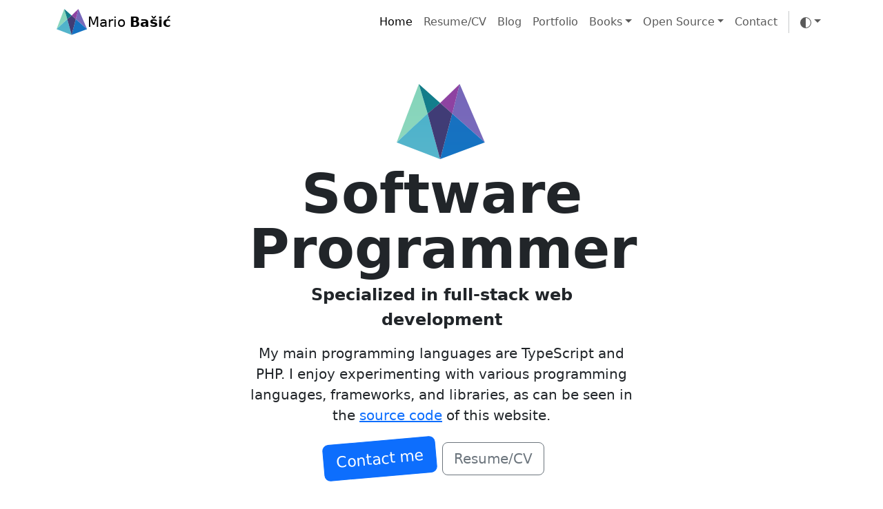

--- FILE ---
content_type: text/html; charset=UTF-8
request_url: https://mariobasic.com/
body_size: 10535
content:
<!DOCTYPE html>
<html lang="en" data-bs-theme="auto"><head><meta charset="utf-8" /><meta name="viewport" content="width=device-width, initial-scale=1" /><meta name="author" content="Mario Bašić" /><meta name="description" content="My main programming languages are TypeScript and PHP. I enjoy experimenting with various programming languages, frameworks, and libraries, as can be seen in the source code of this website." /><meta name="csrf-token" content="ckBBRXiP8r+jVOav4n+M1d0JlH/2kT0jJ0Qzffrx/Xw=" /><script src="/js/color-mode-toggler.js"></script><link href="/css/index.css" rel="stylesheet" /><link href="/favicon.ico" rel="icon" /><link href="/favicon.png" rel="shortcut icon" /><link href="/apple-touch-icon.png" rel="apple-touch-icon" /><link href="/apple-touch-icon-72x72.png" rel="apple-touch-icon" sizes="72x72" /><link href="/apple-touch-icon-114x114.png" rel="apple-touch-icon" sizes="114x114" /><link href="/apple-touch-icon-192x192.png" rel="icon" sizes="192x192" /><link rel="canonical" href="https://mariobasic.com/" /><script async="async" defer="defer" data-domain="mariobasic.com" src="https://plausible.laravelista.com/js/plausible.js"></script><title>Mario Bašić | Software programmer | Specialized in full-stack web development</title></head><body><div class="d-flex flex-column justify-content-between min-vh-100 gap-5"><div><div><section class="container-fluid"><div class="row"><div class="col"><nav class="navbar navbar-expand-lg"><div class="container"><a class="navbar-brand d-flex gap-3 align-items-center" href="/" title="Mario Bašić logo"><?xml version="1.0" encoding="UTF-8" standalone="no"?>
<!DOCTYPE svg PUBLIC "-//W3C//DTD SVG 1.1//EN" "http://www.w3.org/Graphics/SVG/1.1/DTD/svg11.dtd">
<svg width="45" height="38" viewBox="0 0 45 38" version="1.1" xmlns="http://www.w3.org/2000/svg" xmlns:xlink="http://www.w3.org/1999/xlink" xml:space="preserve" xmlns:serif="http://www.serif.com/" style="fill-rule:evenodd;clip-rule:evenodd;stroke-linejoin:round;stroke-miterlimit:2;">
    <g transform="matrix(1,0,0,1,-0.729917,-0.00596543)">
        <g transform="matrix(0.13333,0,0,-0.13333,-117.257,341.281)">
            <path d="M1001.67,2448.36L968.437,2559.63L884.924,2339.73" style="fill:url(#_Linear1);"/>
        </g>
        <g transform="matrix(0.13333,0,0,-0.13333,-117.257,341.281)">
            <path d="M1216.57,2339.72L1122.11,2559.61L1094,2448.34L1216.57,2339.72Z" style="fill:url(#_Linear2);"/>
        </g>
        <g transform="matrix(0.13333,0,0,-0.13333,-117.257,341.281)">
            <path d="M1001.67,2448.36C942.989,2394.8 884.924,2339.73 884.924,2339.73L1048.61,2277.07L1001.67,2448.36" style="fill:url(#_Linear3);"/>
        </g>
        <g transform="matrix(0.13333,0,0,-0.13333,-117.257,341.281)">
            <path d="M1048.61,2488.57L1094,2448.34L1122.11,2559.61L1048.61,2488.57Z" style="fill:url(#_Linear4);"/>
        </g>
        <g transform="matrix(0.13333,0,0,-0.13333,-117.257,341.281)">
            <path d="M1094,2448.36L1216.57,2339.73L1048.6,2277.07L1094,2448.36Z" style="fill:url(#_Linear5);"/>
        </g>
        <g transform="matrix(0.13333,0,0,-0.13333,-117.257,341.281)">
            <path d="M968.42,2559.62L1048.59,2488.58C1033.67,2474.82 1017.63,2462.94 1001.65,2448.35L968.42,2559.62" style="fill:url(#_Linear6);"/>
        </g>
        <g transform="matrix(0.13333,0,0,-0.13333,-117.257,341.281)">
            <path d="M1048.61,2488.57L1094,2448.34L1048.61,2277.05L1001.67,2448.34C1017.65,2462.93 1033.69,2474.82 1048.61,2488.57" style="fill:url(#_Linear7);"/>
        </g>
    </g>
    <defs>
        <linearGradient id="_Linear1" x1="0" y1="0" x2="1" y2="0" gradientUnits="userSpaceOnUse" gradientTransform="matrix(2.25056e-13,3675.44,-3675.44,2.25056e-13,1.47094e+06,2339.71)"><stop offset="0" style="stop-color:rgb(140,215,189);stop-opacity:1"/><stop offset="0.01" style="stop-color:rgb(140,215,189);stop-opacity:1"/><stop offset="0.5" style="stop-color:rgb(55,187,166);stop-opacity:1"/><stop offset="1" style="stop-color:rgb(0,162,135);stop-opacity:1"/></linearGradient>
        <linearGradient id="_Linear2" x1="0" y1="0" x2="1" y2="0" gradientUnits="userSpaceOnUse" gradientTransform="matrix(2.25056e-13,3675.44,-3675.44,2.25056e-13,1.47115e+06,2339.71)"><stop offset="0" style="stop-color:rgb(122,107,188);stop-opacity:1"/><stop offset="0.3" style="stop-color:rgb(97,85,174);stop-opacity:1"/><stop offset="1" style="stop-color:rgb(51,43,117);stop-opacity:1"/></linearGradient>
        <linearGradient id="_Linear3" x1="0" y1="0" x2="1" y2="0" gradientUnits="userSpaceOnUse" gradientTransform="matrix(1.75304e-13,2862.93,-2862.93,1.75304e-13,1.11534e+06,2277.06)"><stop offset="0" style="stop-color:rgb(85,181,204);stop-opacity:1"/><stop offset="0.01" style="stop-color:rgb(85,181,204);stop-opacity:1"/><stop offset="0.5" style="stop-color:rgb(7,153,190);stop-opacity:1"/><stop offset="0.99" style="stop-color:rgb(19,124,136);stop-opacity:1"/><stop offset="1" style="stop-color:rgb(19,124,136);stop-opacity:1"/></linearGradient>
        <linearGradient id="_Linear4" x1="0" y1="0" x2="1" y2="0" gradientUnits="userSpaceOnUse" gradientTransform="matrix(1228.56,0,0,1228.56,1043.1,-511671)"><stop offset="0" style="stop-color:rgb(142,68,162);stop-opacity:1"/><stop offset="0.52" style="stop-color:rgb(136,42,152);stop-opacity:1"/><stop offset="1" style="stop-color:rgb(110,32,144);stop-opacity:1"/></linearGradient>
        <linearGradient id="_Linear5" x1="0" y1="0" x2="1" y2="0" gradientUnits="userSpaceOnUse" gradientTransform="matrix(1.75304e-13,2862.93,-2862.93,1.75304e-13,1.1155e+06,2277.06)"><stop offset="0" style="stop-color:rgb(21,116,196);stop-opacity:1"/><stop offset="1" style="stop-color:rgb(65,61,117);stop-opacity:1"/></linearGradient>
        <linearGradient id="_Linear6" x1="0" y1="0" x2="1" y2="0" gradientUnits="userSpaceOnUse" gradientTransform="matrix(1340,0,0,1340,962.92,-558314)"><stop offset="0" style="stop-color:rgb(19,124,136);stop-opacity:1"/><stop offset="0.01" style="stop-color:rgb(19,124,136);stop-opacity:1"/><stop offset="0.5" style="stop-color:rgb(7,153,190);stop-opacity:1"/><stop offset="0.99" style="stop-color:rgb(85,181,204);stop-opacity:1"/><stop offset="1" style="stop-color:rgb(85,181,204);stop-opacity:1"/></linearGradient>
        <linearGradient id="_Linear7" x1="0" y1="0" x2="1" y2="0" gradientUnits="userSpaceOnUse" gradientTransform="matrix(2.1648e-13,3535.39,-3535.39,2.1648e-13,1.37716e+06,2277.06)"><stop offset="0" style="stop-color:rgb(65,61,117);stop-opacity:1"/><stop offset="1" style="stop-color:rgb(46,49,145);stop-opacity:1"/></linearGradient>
    </defs>
</svg>
<span>Mario <span class="fw-semibold">Bašić</span></span></a><button class="navbar-toggler" type="button" data-bs-toggle="collapse" data-bs-target="#navbarTogglerDemo03" aria-controls="navbarTogglerDemo03" aria-expanded="false" aria-label="Toggle navigation"><span class="navbar-toggler-icon"></span></button><div class="collapse navbar-collapse justify-content-end" id="navbarTogglerDemo03"><ul class="navbar-nav mb-2 mb-lg-0"><li class="nav-item"><a class="nav-link active" href="/">Home</a><li class="nav-item"><a class="nav-link" href="/resume">Resume/CV</a></li><li class="nav-item"><a class="nav-link" href="/blog">Blog</a></li><li class="nav-item"><a class="nav-link" href="/portfolio">Portfolio</a></li><li class="nav-item dropdown"><a class="nav-link dropdown-toggle" href="#" id="BooksMenuLink" role="button" data-bs-toggle="dropdown" aria-expanded="false">Books</a><ul class="dropdown-menu" aria-labelledby="BooksMenuLink"><li><a class="dropdown-item" href="/a-collection-of-laravel-tutorials">A Collection of Laravel Tutorials</a></li></ul></li><li class="nav-item dropdown"><a class="nav-link dropdown-toggle" href="#" id="OpenSourceMenuLink" role="button" data-bs-toggle="dropdown" aria-expanded="false">Open Source</a><ul class="dropdown-menu" aria-labelledby="OpenSourceMenuLink"><li><a class="dropdown-item" href="/code-of-conduct">Code of Conduct</a></li><li><a class="dropdown-item" href="/contributing">Contributing</a></li><li><a class="dropdown-item" href="/backers">Backers</a></li></ul></li><li class="nav-item"><a class="nav-link" href="/start">Contact</a></li><li class="nav-item py-2 py-lg-1 col-12 col-lg-auto"><div class="vr d-none d-lg-flex h-100 mx-lg-2"></div><hr class="d-lg-none my-2" /></li><li class="nav-item dropdown"><button class="nav-link dropdown-toggle" id="bd-theme" type="button" aria-expanded="false" data-bs-toggle="dropdown" data-bs-display="static" aria-label="Toggle theme (auto)"><svg xmlns="http://www.w3.org/2000/svg" width="16" height="16" fill="currentColor" class="bi bi-circle-half" viewBox="0 0 16 16">
  <path d="M8 15A7 7 0 1 0 8 1v14zm0 1A8 8 0 1 1 8 0a8 8 0 0 1 0 16z"/>
</svg><span class="d-lg-none ms-2" id="bd-theme-text">Toggle theme</span></button><ul class="dropdown-menu dropdown-menu-end" aria-labelledby="bd-theme-text"><li><button type="button" class="dropdown-item d-flex align-items-center" data-bs-theme-value="light" aria-pressed="false"><span class="opacity-50"><svg xmlns="http://www.w3.org/2000/svg" width="16" height="16" fill="currentColor" class="bi bi-sun-fill" viewBox="0 0 16 16">
  <path d="M8 12a4 4 0 1 0 0-8 4 4 0 0 0 0 8zM8 0a.5.5 0 0 1 .5.5v2a.5.5 0 0 1-1 0v-2A.5.5 0 0 1 8 0zm0 13a.5.5 0 0 1 .5.5v2a.5.5 0 0 1-1 0v-2A.5.5 0 0 1 8 13zm8-5a.5.5 0 0 1-.5.5h-2a.5.5 0 0 1 0-1h2a.5.5 0 0 1 .5.5zM3 8a.5.5 0 0 1-.5.5h-2a.5.5 0 0 1 0-1h2A.5.5 0 0 1 3 8zm10.657-5.657a.5.5 0 0 1 0 .707l-1.414 1.415a.5.5 0 1 1-.707-.708l1.414-1.414a.5.5 0 0 1 .707 0zm-9.193 9.193a.5.5 0 0 1 0 .707L3.05 13.657a.5.5 0 0 1-.707-.707l1.414-1.414a.5.5 0 0 1 .707 0zm9.193 2.121a.5.5 0 0 1-.707 0l-1.414-1.414a.5.5 0 0 1 .707-.707l1.414 1.414a.5.5 0 0 1 0 .707zM4.464 4.465a.5.5 0 0 1-.707 0L2.343 3.05a.5.5 0 1 1 .707-.707l1.414 1.414a.5.5 0 0 1 0 .708z"/>
</svg></span><span class="ms-2">Light</span><span class="bi ms-auto d-none"><svg xmlns="http://www.w3.org/2000/svg" width="16" height="16" fill="currentColor" class="bi bi-check2" viewBox="0 0 16 16">
  <path d="M13.854 3.646a.5.5 0 0 1 0 .708l-7 7a.5.5 0 0 1-.708 0l-3.5-3.5a.5.5 0 1 1 .708-.708L6.5 10.293l6.646-6.647a.5.5 0 0 1 .708 0z"/>
</svg></span></button></li><li><button type="button" class="dropdown-item d-flex align-items-center" data-bs-theme-value="dark" aria-pressed="false"><span class="opacity-50"><svg xmlns="http://www.w3.org/2000/svg" width="16" height="16" fill="currentColor" class="bi bi-moon-stars-fill" viewBox="0 0 16 16">
  <path d="M6 .278a.768.768 0 0 1 .08.858 7.208 7.208 0 0 0-.878 3.46c0 4.021 3.278 7.277 7.318 7.277.527 0 1.04-.055 1.533-.16a.787.787 0 0 1 .81.316.733.733 0 0 1-.031.893A8.349 8.349 0 0 1 8.344 16C3.734 16 0 12.286 0 7.71 0 4.266 2.114 1.312 5.124.06A.752.752 0 0 1 6 .278z"/>
  <path d="M10.794 3.148a.217.217 0 0 1 .412 0l.387 1.162c.173.518.579.924 1.097 1.097l1.162.387a.217.217 0 0 1 0 .412l-1.162.387a1.734 1.734 0 0 0-1.097 1.097l-.387 1.162a.217.217 0 0 1-.412 0l-.387-1.162A1.734 1.734 0 0 0 9.31 6.593l-1.162-.387a.217.217 0 0 1 0-.412l1.162-.387a1.734 1.734 0 0 0 1.097-1.097l.387-1.162zM13.863.099a.145.145 0 0 1 .274 0l.258.774c.115.346.386.617.732.732l.774.258a.145.145 0 0 1 0 .274l-.774.258a1.156 1.156 0 0 0-.732.732l-.258.774a.145.145 0 0 1-.274 0l-.258-.774a1.156 1.156 0 0 0-.732-.732l-.774-.258a.145.145 0 0 1 0-.274l.774-.258c.346-.115.617-.386.732-.732L13.863.1z"/>
</svg></span><span class="ms-2">Dark</span><span class="bi ms-auto d-none"><svg xmlns="http://www.w3.org/2000/svg" width="16" height="16" fill="currentColor" class="bi bi-check2" viewBox="0 0 16 16">
  <path d="M13.854 3.646a.5.5 0 0 1 0 .708l-7 7a.5.5 0 0 1-.708 0l-3.5-3.5a.5.5 0 1 1 .708-.708L6.5 10.293l6.646-6.647a.5.5 0 0 1 .708 0z"/>
</svg></span></button></li><li><button type="button" class="dropdown-item d-flex align-items-center" data-bs-theme-value="auto" aria-pressed="true"><span class="opacity-50"><svg xmlns="http://www.w3.org/2000/svg" width="16" height="16" fill="currentColor" class="bi bi-circle-half" viewBox="0 0 16 16">
  <path d="M8 15A7 7 0 1 0 8 1v14zm0 1A8 8 0 1 1 8 0a8 8 0 0 1 0 16z"/>
</svg></span><span class="ms-2">Auto</span><span class="bi ms-auto d-none"><svg xmlns="http://www.w3.org/2000/svg" width="16" height="16" fill="currentColor" class="bi bi-check2" viewBox="0 0 16 16">
  <path d="M13.854 3.646a.5.5 0 0 1 0 .708l-7 7a.5.5 0 0 1-.708 0l-3.5-3.5a.5.5 0 1 1 .708-.708L6.5 10.293l6.646-6.647a.5.5 0 0 1 .708 0z"/>
</svg></span></button></li></ul></li></li></ul></div></div></nav></div></div></section></div><div class="py-5"><section class="container"><div class="row"><div class="col"><div class="text-center col-lg-6 mx-auto"><?xml version="1.0" encoding="UTF-8" standalone="no"?>
<!DOCTYPE svg PUBLIC "-//W3C//DTD SVG 1.1//EN" "http://www.w3.org/Graphics/SVG/1.1/DTD/svg11.dtd">
<svg class="animate" width="130" height="130" viewBox="0 0 45 38" version="1.1" xmlns="http://www.w3.org/2000/svg" xmlns:xlink="http://www.w3.org/1999/xlink" xml:space="preserve" xmlns:serif="http://www.serif.com/" style="fill-rule:evenodd;clip-rule:evenodd;stroke-linejoin:round;stroke-miterlimit:2;">
    <g transform="matrix(1,0,0,1,-0.729917,-0.00596543)">
        <g transform="matrix(0.13333,0,0,-0.13333,-117.257,341.281)">
            <path d="M1001.67,2448.36L968.437,2559.63L884.924,2339.73" style="fill:url(#_Linear1);"/>
        </g>
        <g transform="matrix(0.13333,0,0,-0.13333,-117.257,341.281)">
            <path d="M1216.57,2339.72L1122.11,2559.61L1094,2448.34L1216.57,2339.72Z" style="fill:url(#_Linear2);"/>
        </g>
        <g transform="matrix(0.13333,0,0,-0.13333,-117.257,341.281)">
            <path d="M1001.67,2448.36C942.989,2394.8 884.924,2339.73 884.924,2339.73L1048.61,2277.07L1001.67,2448.36" style="fill:url(#_Linear3);"/>
        </g>
        <g transform="matrix(0.13333,0,0,-0.13333,-117.257,341.281)">
            <path d="M1048.61,2488.57L1094,2448.34L1122.11,2559.61L1048.61,2488.57Z" style="fill:url(#_Linear4);"/>
        </g>
        <g transform="matrix(0.13333,0,0,-0.13333,-117.257,341.281)">
            <path d="M1094,2448.36L1216.57,2339.73L1048.6,2277.07L1094,2448.36Z" style="fill:url(#_Linear5);"/>
        </g>
        <g transform="matrix(0.13333,0,0,-0.13333,-117.257,341.281)">
            <path d="M968.42,2559.62L1048.59,2488.58C1033.67,2474.82 1017.63,2462.94 1001.65,2448.35L968.42,2559.62" style="fill:url(#_Linear6);"/>
        </g>
        <g transform="matrix(0.13333,0,0,-0.13333,-117.257,341.281)">
            <path d="M1048.61,2488.57L1094,2448.34L1048.61,2277.05L1001.67,2448.34C1017.65,2462.93 1033.69,2474.82 1048.61,2488.57" style="fill:url(#_Linear7);"/>
        </g>
    </g>
    <defs>
        <linearGradient id="_Linear1" x1="0" y1="0" x2="1" y2="0" gradientUnits="userSpaceOnUse" gradientTransform="matrix(2.25056e-13,3675.44,-3675.44,2.25056e-13,1.47094e+06,2339.71)"><stop offset="0" style="stop-color:rgb(140,215,189);stop-opacity:1"/><stop offset="0.01" style="stop-color:rgb(140,215,189);stop-opacity:1"/><stop offset="0.5" style="stop-color:rgb(55,187,166);stop-opacity:1"/><stop offset="1" style="stop-color:rgb(0,162,135);stop-opacity:1"/></linearGradient>
        <linearGradient id="_Linear2" x1="0" y1="0" x2="1" y2="0" gradientUnits="userSpaceOnUse" gradientTransform="matrix(2.25056e-13,3675.44,-3675.44,2.25056e-13,1.47115e+06,2339.71)"><stop offset="0" style="stop-color:rgb(122,107,188);stop-opacity:1"/><stop offset="0.3" style="stop-color:rgb(97,85,174);stop-opacity:1"/><stop offset="1" style="stop-color:rgb(51,43,117);stop-opacity:1"/></linearGradient>
        <linearGradient id="_Linear3" x1="0" y1="0" x2="1" y2="0" gradientUnits="userSpaceOnUse" gradientTransform="matrix(1.75304e-13,2862.93,-2862.93,1.75304e-13,1.11534e+06,2277.06)"><stop offset="0" style="stop-color:rgb(85,181,204);stop-opacity:1"/><stop offset="0.01" style="stop-color:rgb(85,181,204);stop-opacity:1"/><stop offset="0.5" style="stop-color:rgb(7,153,190);stop-opacity:1"/><stop offset="0.99" style="stop-color:rgb(19,124,136);stop-opacity:1"/><stop offset="1" style="stop-color:rgb(19,124,136);stop-opacity:1"/></linearGradient>
        <linearGradient id="_Linear4" x1="0" y1="0" x2="1" y2="0" gradientUnits="userSpaceOnUse" gradientTransform="matrix(1228.56,0,0,1228.56,1043.1,-511671)"><stop offset="0" style="stop-color:rgb(142,68,162);stop-opacity:1"/><stop offset="0.52" style="stop-color:rgb(136,42,152);stop-opacity:1"/><stop offset="1" style="stop-color:rgb(110,32,144);stop-opacity:1"/></linearGradient>
        <linearGradient id="_Linear5" x1="0" y1="0" x2="1" y2="0" gradientUnits="userSpaceOnUse" gradientTransform="matrix(1.75304e-13,2862.93,-2862.93,1.75304e-13,1.1155e+06,2277.06)"><stop offset="0" style="stop-color:rgb(21,116,196);stop-opacity:1"/><stop offset="1" style="stop-color:rgb(65,61,117);stop-opacity:1"/></linearGradient>
        <linearGradient id="_Linear6" x1="0" y1="0" x2="1" y2="0" gradientUnits="userSpaceOnUse" gradientTransform="matrix(1340,0,0,1340,962.92,-558314)"><stop offset="0" style="stop-color:rgb(19,124,136);stop-opacity:1"/><stop offset="0.01" style="stop-color:rgb(19,124,136);stop-opacity:1"/><stop offset="0.5" style="stop-color:rgb(7,153,190);stop-opacity:1"/><stop offset="0.99" style="stop-color:rgb(85,181,204);stop-opacity:1"/><stop offset="1" style="stop-color:rgb(85,181,204);stop-opacity:1"/></linearGradient>
        <linearGradient id="_Linear7" x1="0" y1="0" x2="1" y2="0" gradientUnits="userSpaceOnUse" gradientTransform="matrix(2.1648e-13,3535.39,-3535.39,2.1648e-13,1.37716e+06,2277.06)"><stop offset="0" style="stop-color:rgb(65,61,117);stop-opacity:1"/><stop offset="1" style="stop-color:rgb(46,49,145);stop-opacity:1"/></linearGradient>
    </defs>
</svg>
<h1 class="display-1 fw-bold lh-1">Software Programmer</h1><p class="fs-4 fw-semibold">Specialized in full-stack web development</p><p class="mb-4 fs-5">My main programming languages are TypeScript and PHP. I enjoy experimenting with various programming languages, frameworks, and libraries, as can be seen in the <a href="https://github.com/mabasic/mariobasic-n7" rel="noopener nofollow" target="_blank">source code</a> of this website.</p><p class=""><a class="btn btn-primary tilt btn-lg mb-2 me-3" href="/start">Contact me</a><a class="btn btn-outline-secondary btn-lg mb-2 me-3" href="/resume">Resume/CV</a></p></div></div></div></section></div><div><section class="container"><div class="row"><div class="col"><div><div class="container py-5"><div class="d-flex flex-column flex-lg-row justify-content-between gap-5 gap-lg-0"><div class="d-flex justify-content-between gap-md-5 gap-0 flex-column flex-md-row" id="home-govisit"><div class="w-130"><h2 class="display-4 fw-bold lh-1"><?xml version="1.0" encoding="UTF-8" standalone="no"?>
<svg
   class="w-100 animate"
   version="1.1"
   id="svg25"
   width="150"
   height="150"
   viewBox="0 0 278.08039 278.40039"
   sodipodi:docname="cs.ai"
   xmlns:inkscape="http://www.inkscape.org/namespaces/inkscape"
   xmlns:sodipodi="http://sodipodi.sourceforge.net/DTD/sodipodi-0.dtd"
   xmlns="http://www.w3.org/2000/svg"
   xmlns:svg="http://www.w3.org/2000/svg">
  <defs
     id="defs29">
    <clipPath
       clipPathUnits="userSpaceOnUse"
       id="clipPath47">
      <path
         d="M 0,841.89 H 595.28 V 0 H 0 Z"
         id="path45" />
    </clipPath>
  </defs>
  <sodipodi:namedview
     id="namedview27"
     pagecolor="#ffffff"
     bordercolor="#000000"
     borderopacity="0.25"
     inkscape:showpageshadow="2"
     inkscape:pageopacity="0.0"
     inkscape:pagecheckerboard="0"
     inkscape:deskcolor="#d1d1d1"
     showgrid="false"
     inkscape:zoom="0.53183906"
     inkscape:cx="396.73656"
     inkscape:cy="518.01385"
     inkscape:window-width="1482"
     inkscape:window-height="800"
     inkscape:window-x="54"
     inkscape:window-y="27"
     inkscape:window-maximized="1"
     inkscape:current-layer="g43" />
  <g
     id="g33"
     inkscape:groupmode="layer"
     inkscape:label="Page 1"
     transform="matrix(1.3333333,0,0,-1.3333333,-257.60065,759.62558)">
    <g
       id="g41">
      <g
         id="g43"
         clip-path="url(#clipPath47)">
        <g
           id="g49"
           transform="translate(193.2007,512.8213)"
           inkscape:export-filename="../bd887bd3/logo.svg"
           inkscape:export-xdpi="96"
           inkscape:export-ydpi="96">
          <path
             d="m 0,0 v 44.658 c 0,6.628 5.372,12.001 11.999,12.001 h 43.935 c 0.002,-0.161 0.006,-0.32 0.006,-0.48 C 55.94,25.23 30.917,0.129 0,0 M 81.805,42.997 C 74.408,30.591 77.324,14.259 88.293,5.465 80.681,8.333 71.444,7.774 64.22,3.738 51.636,-3.292 45.966,-18.925 51.014,-32.008 45.788,-25.69 37.487,-21.585 29.357,-21.471 14.915,-21.268 2.21,-31.932 0.078,-45.826 0.054,-45.679 0.026,-45.534 0,-45.389 v 39.351 c 34.252,0.13 61.979,27.93 61.979,62.208 0,0.163 -0.005,0.325 -0.006,0.489 h 38.965 c 0.275,-0.052 0.547,-0.106 0.824,-0.148 C 93.737,55.188 86.044,50.103 81.805,42.997"
             style="fill:#f68c20;fill-opacity:1;fill-rule:evenodd;stroke:none"
             id="path51" />
        </g>
        <g
           id="g53"
           transform="translate(248.8765,427.0776)">
          <path
             d="m 0,0 c 65.748,42.721 135.514,40.771 152.884,39.872 v -61.187 c -32.2,20.735 -62.519,27.84 -125.52,-4.523 -46.78,-24.03 -68.631,-32.911 -81.823,-33.588 -0.778,1.59 -1.217,3.377 -1.217,5.267 v 25.883 C -43.734,-24.364 -25.694,-16.695 0,0"
             style="fill:#1e9cce;fill-opacity:1;fill-rule:evenodd;stroke:none"
             id="path55" />
        </g>
        <g
           id="g57"
           transform="translate(204.9604,360.9189)">
          <path
             d="M 0,0 C -2.75,0 -5.229,0.881 -7.252,2.434 7.998,6.453 39.263,19.982 58.799,30.24 124.943,64.973 160.36,61.989 196.612,39.547 V 11.953 C 196.612,5.324 191.428,0 184.799,0 Z"
             style="fill:#f0e327;fill-opacity:1;fill-rule:evenodd;stroke:none"
             id="path59" />
        </g>
        <g
           id="g61"
           transform="translate(389.7598,569.7192)">
          <path
             d="m 0,0 c 6.628,0 12.001,-5.373 12.001,-12 v -87.82 c -15.95,1.903 -87.348,7.112 -158.913,-40.024 -21.697,-14.291 -37.758,-22.945 -49.647,-27.956 v 57.401 c 2.307,15.035 16.162,25.856 31.794,25.635 8.801,-0.123 17.785,-4.567 23.441,-11.405 -5.463,14.161 0.673,31.08 14.294,38.69 7.818,4.369 17.816,4.974 26.054,1.87 -11.871,9.518 -15.028,27.195 -7.022,40.622 4.588,7.691 12.912,13.315 21.599,14.748 C -85.879,-0.239 0,0 0,0"
             style="fill:#4ac5f1;fill-opacity:1;fill-rule:evenodd;stroke:none"
             id="path63" />
        </g>
      </g>
    </g>
  </g>
</svg>
</h2><p class="fs-4 mb-0 fw-semibold d-none d-md-block mt-3">Software development company</p></div><div class=""><h2 class="display-4 fw-bold lh-1">Go Visit</h2><p class="fs-5">Its main product is <a target="_blank" href="https://visitmurter.com">VisitMurter</a>, a tourist portal for the island of Murter and surrounding places. I am actively using many programming languages: TypeScript, JavaScript, PHP, Scala, F#, ReScript, and possibly Clojure soon to build the next big thing.</p><a class="btn btn-outline-primary" target="_blank" href="https://govisit.hr">Visit official website</a></div></div><div class="column-divider mx-5"></div><div class="d-flex justify-content-between flex-column-reverse flex-md-row gap-md-5 gap-0" id="home-laravelista"><div class="text-start text-lg-end"><h2 class="display-4 fw-bold lh-1 text-start text-lg-end">Laravelista</h2><p class="fs-5 text-start text-lg-end">During college, I learned many programming languages: C, C++, C#, VBA, PHP, JavaScript, and Python. After I wrote my first Laravel 3 app, I started a blog writing Laravel tutorials, which then evolved into a subscription-based website for learning Laravel.</p><a class="btn btn-outline-primary" target="_blank" href="https://laravelista.com">Continue reading</a></div><div class="w-130"><h2 class="display-4 fw-bold lh-1"><?xml version="1.0" encoding="UTF-8" standalone="no"?>
<!DOCTYPE svg PUBLIC "-//W3C//DTD SVG 1.1//EN" "http://www.w3.org/Graphics/SVG/1.1/DTD/svg11.dtd">
<svg id="laravelista-logo" class="animate" width="100%" height="100%" viewBox="0 0 34 34" version="1.1" xmlns="http://www.w3.org/2000/svg" xmlns:xlink="http://www.w3.org/1999/xlink" xml:space="preserve" xmlns:serif="http://www.serif.com/" style="fill-rule:evenodd;clip-rule:evenodd;stroke-linejoin:round;stroke-miterlimit:2;">
    <g transform="matrix(1,0,0,1,-1.23358e-15,-57.6389)">
        <path d="M27.081,88.188C26.442,88.176 25.912,88.035 25.356,87.722C24.271,87.06 23.646,85.99 23.613,84.719C23.646,83.447 24.271,82.379 25.356,81.715C25.912,81.406 26.442,81.262 27.081,81.251C27.968,81.236 28.706,80.522 28.706,79.626C28.706,78.75 27.968,77.985 27.081,77.999C25.965,78.018 24.908,78.289 23.926,78.797C23.856,78.831 23.783,78.865 23.714,78.908C21.643,80.176 20.425,82.293 20.361,84.719L20.361,84.726C20.31,86.657 18.832,88.136 16.9,88.188C14.971,88.136 13.492,86.657 13.44,84.726L13.44,84.719C13.458,84.021 13.108,83.561 12.635,83.329C12.392,83.182 12.112,83.093 11.814,83.093C11.485,83.093 11.176,83.196 10.918,83.369C10.488,83.611 10.181,84.054 10.19,84.701C10.19,84.707 10.189,84.714 10.189,84.719C10.136,86.654 8.654,88.135 6.719,88.188C4.785,88.135 3.304,86.654 3.251,84.719L3.251,64.36C3.304,62.422 4.785,60.943 6.719,60.89L27.081,60.89C29.017,60.943 30.497,62.424 30.549,64.36L30.549,84.719C30.497,86.654 29.017,88.135 27.081,88.188M27.081,57.639L6.719,57.639C2.993,57.739 0.1,60.632 0,64.36L0,84.719C0.097,88.322 2.803,91.133 6.349,91.41C6.464,91.433 6.588,91.442 6.719,91.439C6.853,91.442 6.976,91.433 7.092,91.41C9.001,91.262 10.667,90.379 11.811,89.031C12.956,90.379 14.619,91.262 16.528,91.41C16.643,91.433 16.768,91.442 16.9,91.439C17.033,91.442 17.158,91.433 17.274,91.41C19.176,91.264 20.833,90.385 21.976,89.043C22.46,89.614 23.042,90.119 23.714,90.529C23.783,90.575 23.856,90.608 23.926,90.642C24.908,91.15 25.965,91.419 27.081,91.439C30.81,91.338 33.7,88.444 33.8,84.719L33.8,64.36C33.7,60.632 30.81,57.739 27.081,57.639"/>
        <path d="M24.617,67.321C22.521,67.321 22.521,70.572 24.617,70.572C26.714,70.572 26.714,67.321 24.617,67.321"/>
    </g>
</svg>
</h2><p class="fs-4 mb-0 fw-semibold d-none d-md-block mt-3">Laravel, PHP, and Open source</p></div></div></div></div><div class="container py-5"><div class="row"><div class="col-lg-6 mx-auto text-center"><?xml version="1.0" encoding="UTF-8" standalone="no"?>
<!DOCTYPE svg PUBLIC "-//W3C//DTD SVG 1.1//EN" "http://www.w3.org/Graphics/SVG/1.1/DTD/svg11.dtd">
<svg class="animate" width="130" height="130" viewBox="0 0 2259 1338" version="1.1" xmlns="http://www.w3.org/2000/svg" xmlns:xlink="http://www.w3.org/1999/xlink" xml:space="preserve" xmlns:serif="http://www.serif.com/" style="fill-rule:evenodd;clip-rule:evenodd;stroke-linejoin:round;stroke-miterlimit:2;">
    <g transform="matrix(1,0,0,1,-1262.47,-1017.79)">
        <g transform="matrix(4.16667,0,0,4.16667,0,0)">
            <g transform="matrix(-190.722,153.508,153.508,190.722,842.697,277.197)">
                <path d="M0.445,-0.531L0.77,-0.375L1.32,-0.11L1.431,0.358L1.217,0.531L-0.092,-0.099L0.445,-0.531Z" style="fill:url(#_Linear1);fill-rule:nonzero;"/>
            </g>
            <g transform="matrix(82.4935,173.009,173.009,-82.4935,384.995,247.924)">
                <path d="M-0.201,-0.378L1.266,-0.378L0.635,0.416L0.177,0.416L-0.201,-0.378Z" style="fill:url(#_Linear2);fill-rule:nonzero;"/>
            </g>
            <g transform="matrix(1,0,0,1,471.81,245.968)">
                <path d="M0,-1.699L-0.127,-1.699L0.683,0L0,-1.699Z" style="fill:rgb(111,43,144);fill-rule:nonzero;"/>
            </g>
            <g transform="matrix(1,0,0,1,676.365,244.268)">
                <path d="M0,0.04L0.019,0L0.014,0L0,0.04Z" style="fill:rgb(111,43,144);fill-rule:nonzero;"/>
            </g>
            <g transform="matrix(1,0,0,1,424.065,565.27)">
                <path d="M0,-67.087L31.988,0L0,-67.087Z" style="fill:rgb(90,45,145);fill-rule:nonzero;"/>
            </g>
            <g transform="matrix(1,0,0,1,523.325,458.922)">
                <path d="M0,106.348L50.708,0L0,106.348Z" style="fill:rgb(90,45,145);fill-rule:nonzero;"/>
            </g>
            <g transform="matrix(0,150.203,150.203,0,573.906,237.209)">
                <path d="M0.047,-0.173L0.573,-0.43L1.476,0.001L0.577,0.43L0.047,0.175L0.047,-0.173Z" style="fill:url(#_Linear3);fill-rule:nonzero;"/>
            </g>
            <g transform="matrix(1,0,0,1,638.423,458.923)">
                <path d="M0,-135.042L-64.39,0L0,-135.042Z" style="fill:rgb(90,45,145);fill-rule:nonzero;"/>
            </g>
            <g transform="matrix(67.8511,-105.022,-105.022,-67.8511,483.419,495.291)">
                <path d="M-0.277,0.386L-0.589,-0.12L-0.297,-0.572L0.638,-0.451L1.268,0.572L-0.277,0.386Z" style="fill:url(#_Linear4);fill-rule:nonzero;"/>
            </g>
            <g transform="matrix(-154.247,-67.4253,-67.4253,154.247,741.299,492.269)">
                <path d="M0.99,0.217L0.461,0.675L0.095,0.515L0.081,0.074L0.961,-0.675L0.99,0.217Z" style="fill:url(#_Linear5);fill-rule:nonzero;"/>
            </g>
            <g transform="matrix(1,0,0,1,509.389,498.183)">
                <path d="M0,-174.836L-85.324,0L-98.383,-27.389L0,-174.836Z" style="fill:rgb(54,0,67);fill-rule:nonzero;"/>
            </g>
            <g transform="matrix(1,0,0,1,638.551,458.922)">
                <path d="M0,-135.575L-64.645,0L-77.227,-26.656L0,-135.575Z" style="fill:rgb(0,2,51);fill-rule:nonzero;"/>
            </g>
        </g>
    </g>
    <defs>
        <linearGradient id="_Linear1" x1="0" y1="0" x2="1" y2="0" gradientUnits="userSpaceOnUse" gradientTransform="matrix(1,-5.55112e-17,-5.55112e-17,-1,0,2.49974e-06)"><stop offset="0" style="stop-color:rgb(0,164,225);stop-opacity:1"/><stop offset="1" style="stop-color:rgb(0,35,96);stop-opacity:1"/></linearGradient>
        <linearGradient id="_Linear2" x1="0" y1="0" x2="1" y2="0" gradientUnits="userSpaceOnUse" gradientTransform="matrix(0.996269,0.0863033,0.0863033,-0.996269,0.00186451,-0.0431276)"><stop offset="0" style="stop-color:rgb(164,67,153);stop-opacity:1"/><stop offset="1" style="stop-color:rgb(100,29,122);stop-opacity:1"/></linearGradient>
        <linearGradient id="_Linear3" x1="0" y1="0" x2="1" y2="0" gradientUnits="userSpaceOnUse" gradientTransform="matrix(1,0,0,-1,0,1.70302e-06)"><stop offset="0" style="stop-color:rgb(0,102,179);stop-opacity:1"/><stop offset="1" style="stop-color:rgb(0,26,79);stop-opacity:1"/></linearGradient>
        <linearGradient id="_Linear4" x1="0" y1="0" x2="1" y2="0" gradientUnits="userSpaceOnUse" gradientTransform="matrix(1,0,0,-1,0,2.14207e-06)"><stop offset="0" style="stop-color:rgb(92,70,156);stop-opacity:1"/><stop offset="1" style="stop-color:rgb(54,31,117);stop-opacity:1"/><stop offset="1" style="stop-color:rgb(54,31,117);stop-opacity:1"/></linearGradient>
        <linearGradient id="_Linear5" x1="0" y1="0" x2="1" y2="0" gradientUnits="userSpaceOnUse" gradientTransform="matrix(1,0,0,-1,0,-2.32333e-06)"><stop offset="0" style="stop-color:rgb(39,190,240);stop-opacity:1"/><stop offset="1" style="stop-color:rgb(24,52,120);stop-opacity:1"/><stop offset="1" style="stop-color:rgb(24,52,120);stop-opacity:1"/></linearGradient>
    </defs>
</svg>
<h2 class="display-4 fw-bold lh-1 text-center">IzradaWeba</h2><p class="fs-4 fw-semibold text-center">Web solutions for Croatian market</p><p class="fs-5 text-center">I provide turn-key solutions that are tailored to meet your business needs and help you succeed in the Croatian market. Let&#039;s work together to make your business dreams a reality!</p><a class="btn btn-outline-primary" target="_blank" href="https://izradaweba.eu">Find out more</a></div></div></div></div></div></div></section></div></div><footer class="bg-body-tertiary py-4 py-md-5 mt-5 text-tertiary-color"><div class="container"><div class="row"><div class="col"><div class="d-flex justify-content-between flex-lg-row flex-column gap-3"><div>©️ Mario Bašić 2014-2026.  All rights reserved. Made with <a class="link-body-emphasis link-offset-2 link-underline-opacity-25 link-underline-opacity-75-hover" href="https://phel-lang.org/" rel="noopener nofollow" target="_blank">Phel-lang</a> and <a class="link-body-emphasis link-offset-2 link-underline-opacity-25 link-underline-opacity-75-hover" href="https://getbootstrap.com/" rel="noopener nofollow" target="_blank">Bootstrap</a>.<div class="d-flex gap-2"><a class="link-body-emphasis link-offset-2 link-underline-opacity-25 link-underline-opacity-75-hover" href="/privacy">Privacy Notice</a><a class="link-body-emphasis link-offset-2 link-underline-opacity-25 link-underline-opacity-75-hover" href="https://github.com/mabasic/mariobasic-n7" rel="noopener nofollow" target="_blank">Source Code</a><a class="link-body-emphasis link-offset-2 link-underline-opacity-25 link-underline-opacity-75-hover" href="https://laravelista.com" target="_blank">Laravelista</a><a class="link-body-emphasis link-offset-2 link-underline-opacity-25 link-underline-opacity-75-hover" href="https://izradaweba.eu" target="_blank">IzradaWeba</a><a class="link-body-emphasis link-offset-2 link-underline-opacity-25 link-underline-opacity-75-hover" href="https://govisit.hr" target="_blank">Go Visit</a></div></div><div class="d-flex gap-4"><a class="btn btn-link p-0 link-body-emphasis link-offset-2 link-underline-opacity-25 link-underline-opacity-75-hover" href="https://linkedin.com/in/mabasic" title="LinkedIn" rel="noopener nofollow" target="_blank"><svg xmlns="http://www.w3.org/2000/svg" width="16" height="16" fill="currentColor" class="bi bi-linkedin" viewBox="0 0 16 16">
  <path d="M0 1.146C0 .513.526 0 1.175 0h13.65C15.474 0 16 .513 16 1.146v13.708c0 .633-.526 1.146-1.175 1.146H1.175C.526 16 0 15.487 0 14.854V1.146zm4.943 12.248V6.169H2.542v7.225h2.401zm-1.2-8.212c.837 0 1.358-.554 1.358-1.248-.015-.709-.52-1.248-1.342-1.248-.822 0-1.359.54-1.359 1.248 0 .694.521 1.248 1.327 1.248h.016zm4.908 8.212V9.359c0-.216.016-.432.08-.586.173-.431.568-.878 1.232-.878.869 0 1.216.662 1.216 1.634v3.865h2.401V9.25c0-2.22-1.184-3.252-2.764-3.252-1.274 0-1.845.7-2.165 1.193v.025h-.016a5.54 5.54 0 0 1 .016-.025V6.169h-2.4c.03.678 0 7.225 0 7.225h2.4z"/>
</svg></a><a class="btn btn-link p-0 link-body-emphasis link-offset-2 link-underline-opacity-25 link-underline-opacity-75-hover" href="https://www.patreon.com/laravelista" title="Patreon" rel="noopener nofollow" target="_blank"><svg xmlns="http://www.w3.org/2000/svg" width="16" height="16" fill="currentColor" class="bi bi-patreon" viewBox="0 0 512 512"><path d="M512 194.8c0 101.3-82.4 183.8-183.8 183.8-101.7 0-184.4-82.4-184.4-183.8 0-101.6 82.7-184.3 184.4-184.3C429.6 10.5 512 93.2 512 194.8zM0 501.5h90v-491H0v491z"/></svg></a><a class="btn btn-link p-0 link-body-emphasis link-offset-2 link-underline-opacity-25 link-underline-opacity-75-hover" href="https://www.paypal.me/laravelista" title="PayPal" rel="noopener nofollow" target="_blank"><svg xmlns="http://www.w3.org/2000/svg" width="16" height="16" fill="currentColor" class="bi bi-paypal" viewBox="0 0 16 16">
  <path d="M14.06 3.713c.12-1.071-.093-1.832-.702-2.526C12.628.356 11.312 0 9.626 0H4.734a.7.7 0 0 0-.691.59L2.005 13.509a.42.42 0 0 0 .415.486h2.756l-.202 1.28a.628.628 0 0 0 .62.726H8.14c.429 0 .793-.31.862-.731l.025-.13.48-3.043.03-.164.001-.007a.351.351 0 0 1 .348-.297h.38c1.266 0 2.425-.256 3.345-.91.379-.27.712-.603.993-1.005a4.942 4.942 0 0 0 .88-2.195c.242-1.246.13-2.356-.57-3.154a2.687 2.687 0 0 0-.76-.59l-.094-.061ZM6.543 8.82a.695.695 0 0 1 .321-.079H8.3c2.82 0 5.027-1.144 5.672-4.456l.003-.016c.217.124.4.27.548.438.546.623.679 1.535.45 2.71-.272 1.397-.866 2.307-1.663 2.874-.802.57-1.842.815-3.043.815h-.38a.873.873 0 0 0-.863.734l-.03.164-.48 3.043-.024.13-.001.004a.352.352 0 0 1-.348.296H5.595a.106.106 0 0 1-.105-.123l.208-1.32.845-5.214Z"/>
</svg></a><a class="btn btn-link p-0 link-body-emphasis link-offset-2 link-underline-opacity-25 link-underline-opacity-75-hover" href="https://m.do.co/c/1bae3920f1e0" title="DigitalOcean" rel="noopener nofollow" target="_blank"><svg xmlns="http://www.w3.org/2000/svg" width="16" height="16" fill="currentColor" class="bi bi-digital-ocean" viewBox="0 0 512 512"><path d="M87 481.8h73.7v-73.6H87zM25.4 346.6v61.6H87v-61.6zm466.2-169.7c-23-74.2-82.4-133.3-156.6-156.6C164.9-32.8 8 93.7 8 255.9h95.8c0-101.8 101-180.5 208.1-141.7 39.7 14.3 71.5 46.1 85.8 85.7 39.1 107-39.7 207.8-141.4 208v.3h-.3V504c162.6 0 288.8-156.8 235.6-327.1zm-235.3 231v-95.3h-95.6v95.6H256v-.3z"/></svg></a><a class="btn btn-link p-0 link-body-emphasis link-offset-2 link-underline-opacity-25 link-underline-opacity-75-hover" href="https://github.com/mabasic" title="GitHub (mabasic)" rel="noopener nofollow" target="_blank"><svg xmlns="http://www.w3.org/2000/svg" width="16" height="16" fill="currentColor" class="bi bi-github" viewBox="0 0 16 16">
  <path d="M8 0C3.58 0 0 3.58 0 8c0 3.54 2.29 6.53 5.47 7.59.4.07.55-.17.55-.38 0-.19-.01-.82-.01-1.49-2.01.37-2.53-.49-2.69-.94-.09-.23-.48-.94-.82-1.13-.28-.15-.68-.52-.01-.53.63-.01 1.08.58 1.23.82.72 1.21 1.87.87 2.33.66.07-.52.28-.87.51-1.07-1.78-.2-3.64-.89-3.64-3.95 0-.87.31-1.59.82-2.15-.08-.2-.36-1.02.08-2.12 0 0 .67-.21 2.2.82.64-.18 1.32-.27 2-.27.68 0 1.36.09 2 .27 1.53-1.04 2.2-.82 2.2-.82.44 1.1.16 1.92.08 2.12.51.56.82 1.27.82 2.15 0 3.07-1.87 3.75-3.65 3.95.29.25.54.73.54 1.48 0 1.07-.01 1.93-.01 2.2 0 .21.15.46.55.38A8.012 8.012 0 0 0 16 8c0-4.42-3.58-8-8-8z"/>
</svg></a><a class="btn btn-link p-0 link-body-emphasis link-offset-2 link-underline-opacity-25 link-underline-opacity-75-hover" href="https://github.com/laravelista" title="GitHub (laravelista)" rel="noopener nofollow" target="_blank"><svg xmlns="http://www.w3.org/2000/svg" width="16" height="16" fill="currentColor" class="bi bi-github" viewBox="0 0 16 16">
  <path d="M8 0C3.58 0 0 3.58 0 8c0 3.54 2.29 6.53 5.47 7.59.4.07.55-.17.55-.38 0-.19-.01-.82-.01-1.49-2.01.37-2.53-.49-2.69-.94-.09-.23-.48-.94-.82-1.13-.28-.15-.68-.52-.01-.53.63-.01 1.08.58 1.23.82.72 1.21 1.87.87 2.33.66.07-.52.28-.87.51-1.07-1.78-.2-3.64-.89-3.64-3.95 0-.87.31-1.59.82-2.15-.08-.2-.36-1.02.08-2.12 0 0 .67-.21 2.2.82.64-.18 1.32-.27 2-.27.68 0 1.36.09 2 .27 1.53-1.04 2.2-.82 2.2-.82.44 1.1.16 1.92.08 2.12.51.56.82 1.27.82 2.15 0 3.07-1.87 3.75-3.65 3.95.29.25.54.73.54 1.48 0 1.07-.01 1.93-.01 2.2 0 .21.15.46.55.38A8.012 8.012 0 0 0 16 8c0-4.42-3.58-8-8-8z"/>
</svg></a><a class="btn btn-link p-0 link-body-emphasis link-offset-2 link-underline-opacity-25 link-underline-opacity-75-hover" href="https://twitter.com/BasicMario" title="Twitter" rel="noopener nofollow" target="_blank"><svg xmlns="http://www.w3.org/2000/svg" width="16" height="16" fill="currentColor" class="bi bi-twitter" viewBox="0 0 16 16">
  <path d="M5.026 15c6.038 0 9.341-5.003 9.341-9.334 0-.14 0-.282-.006-.422A6.685 6.685 0 0 0 16 3.542a6.658 6.658 0 0 1-1.889.518 3.301 3.301 0 0 0 1.447-1.817 6.533 6.533 0 0 1-2.087.793A3.286 3.286 0 0 0 7.875 6.03a9.325 9.325 0 0 1-6.767-3.429 3.289 3.289 0 0 0 1.018 4.382A3.323 3.323 0 0 1 .64 6.575v.045a3.288 3.288 0 0 0 2.632 3.218 3.203 3.203 0 0 1-.865.115 3.23 3.23 0 0 1-.614-.057 3.283 3.283 0 0 0 3.067 2.277A6.588 6.588 0 0 1 .78 13.58a6.32 6.32 0 0 1-.78-.045A9.344 9.344 0 0 0 5.026 15z"/>
</svg></a></div></div></div></div></div></footer></div><script src="/js/main.js"></script></body></html>

--- FILE ---
content_type: application/javascript; charset=utf-8
request_url: https://mariobasic.com/js/main.js
body_size: 1153
content:
/*
DROPDOWN MENU (Toggle)
*/

const dropdownMenus = document.getElementsByClassName('dropdown-menu')

function hideAllDropdownMenus(except) {
	for (const dropdownMenu of dropdownMenus) {
		if (dropdownMenu !== except) {
			dropdownMenu.classList.remove("show")
		}
	}
}

const dropdownToggles = document.getElementsByClassName('dropdown-toggle')

for (const dropdownToggle of dropdownToggles) {
	dropdownToggle.addEventListener('click', (event) => {
		event.preventDefault()

		const targetDropdownMenu = dropdownToggle.nextElementSibling

		hideAllDropdownMenus(targetDropdownMenu)

		targetDropdownMenu.classList.toggle('show')
	})
}

// Hides dropdown menus when the user clicks somewhere else.
document.addEventListener("click", function(event) {
	// If user clicks the element, do nothing.
	if (event.target.closest(".dropdown-toggle")) {
		return
	}

	// If user clicks outside the element, hide all!
	hideAllDropdownMenus()
})



/*
NAVBAR MENU (Toggle)
*/

const navbarToggles = document.getElementsByClassName('navbar-toggler')

for (const navbarToggle of navbarToggles) {
	navbarToggle.addEventListener('click', () => {
		const bsTarget = navbarToggle.getAttribute('data-bs-target')

		const navbar = document.querySelector(bsTarget)

		navbar.classList.toggle('show')
	})
}
